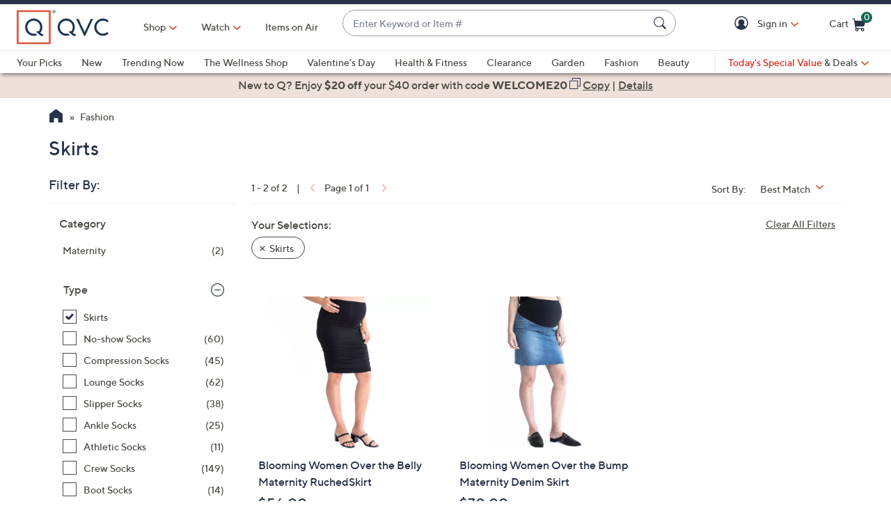

--- FILE ---
content_type: text/javascript; charset=utf-8
request_url: https://app.link/_r?sdk=web2.86.5&branch_key=key_live_kdsXO58ZZrQsaxYGNsmWcoghutb0B538&callback=branch_callback__0
body_size: 72
content:
/**/ typeof branch_callback__0 === 'function' && branch_callback__0("1542791428617860056");

--- FILE ---
content_type: text/javascript; charset=utf-8
request_url: https://app.link/_r?sdk=web2.86.5&branch_key=key_live_nEkZQDuMhVduEieXjJYAfofbuzf0yGoe&callback=branch_callback__0
body_size: 70
content:
/**/ typeof branch_callback__0 === 'function' && branch_callback__0("1542791428539654318");